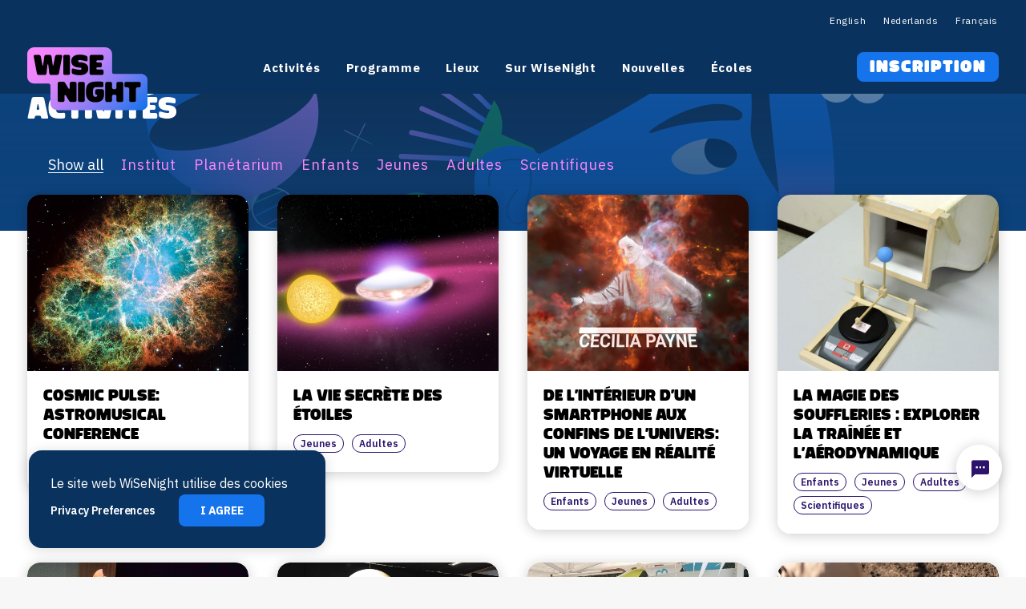

--- FILE ---
content_type: text/css; charset=utf-8
request_url: https://wisenight.eu/wp-content/themes/uncode-child/style.css
body_size: 7213
content:
/*
Theme Name: Uncode Child
Description: Child theme for Uncode theme
Author: Undsgn™
Author URI: http://www.undsgn.com
Template: uncode
Version: 1.0.0
Text Domain: uncode
*/
/* WiseNight 2.0 kleuren */
@import url("css/ico.css");
/* fonts */
@font-face {
  font-family: "bolota";
  src: url("fonts/bolota_bold-webfont.woff2") format("woff2"), url("fonts/bolota_bold-webfont.woff") format("woff");
  font-weight: normal;
  font-style: normal;
}
/* animaties */
@keyframes righttoleft {
  0% {
    transform: translateX(50px);
  }
  100% {
    transform: translateX(0px);
  }
}
/* algemeen */
.share-button.share-inline .social.top li.social-xing {
  display: none !important;
}
.uncode_text_column ul li {
  margin-bottom: 10px;
  line-height: 1.9em;
}
.uncode_text_column p {
  line-height: 1.9em;
}
.uncode_text_column mark {
  background-color: #fd86fd;
  color: #0a325e;
  font-size: 18px;
  border-radius: 2em;
  padding: 4px 15px;
  text-transform: uppercase;
  font-weight: 700;
}
.underlined a {
  display: inline-block;
}
.underlined a::after {
  content: '';
  display: block;
  width: 0;
  height: 2px;
  background: #000;
  transition: width 0.3s;
}
.underlined a:hover {
  color: black !important;
}
.underlined a:hover::after {
  width: 100%;
  transition: width 0.3s;
}
.underlinedlink {
  display: inline-block;
}
.underlinedlink::after {
  content: '';
  display: block;
  width: 0;
  height: 2px;
  background: #000;
  transition: width 0.3s;
}
.underlinedlink:hover {
  color: black !important;
}
.underlinedlink:hover::after {
  width: 100%;
  transition: width 0.3s;
}
.btn-container a {
  font-size: 18px;
  padding: 12px 15px 8px 15px !important;
  transition: all 0.1s;
}
.btn-container a:hover {
  transform: scale(1.1);
}
a .linkicon {
  font-family: "icomoon" !important;
  text-decoration: none !important;
  font-size: 24px;
  margin-right: 10px;
  margin-left: 20px;
  color: #2c146d;
  position: relative;
  top: 5px;
}
a .linkicon:hover {
  color: #3d1c98;
}
a .linktext {
  display: inline-block;
}
a .linktext::after {
  content: '';
  display: block;
  width: 0;
  height: 2px;
  background: #000;
  transition: width 0.3s;
}
a .linktext:hover {
  color: black !important;
}
a .linktext:hover::after {
  width: 100%;
  transition: width 0.3s;
}
.label {
  background-color: #1ab11d;
  padding: 3px 10px;
  color: white;
  text-transform: uppercase;
  border-radius: 2em;
  font-size: 12px;
}
.unradius-std {
  border-radius: 16px !important;
}
/* full width + boxed */
.leftcol .uncell {
  padding-left: calc((100vw - 1400px + 72px) / 2) !important;
  padding-right: 36px !important;
}
.rightcol .uncell {
  padding-right: calc((100vw - 1400px + 72px) / 2) !important;
  padding-left: 36px !important;
}
.postblock .isotope-filters .menu-smart {
  padding-left: 26px !important;
}
.postblock .isotope-filters ul li a {
  font-size: 18px !important;
  font-weight: 400 !important;
  color: #fd86fd;
}
.postblock .isotope-filters ul li a:hover {
  color: #fd86fd !important;
  border-bottom: 1px solid #fd86fd;
}
.postblock .isotope-filters ul li .active {
  color: white !important;
  border-bottom: 1px solid white;
}
.postblock .isotope-filters ul li .active:hover {
  color: #fd86fd !important;
  border-bottom: 1px solid #fd86fd;
}
.postblock .tmb.img-round-std .t-inside {
  border-radius: 16px;
}
.postblock .tmb.img-round-std .t-inside .t-entry-visual,
.postblock .tmb.img-round-std .t-inside .t-entry-visual a,
.postblock .tmb.img-round-std .t-inside .t-entry-visual .t-entry-visual-cont {
  border-bottom-left-radius: 0;
  border-bottom-right-radius: 0;
  border-top-left-radius: 16px;
  border-top-right-radius: 16px;
}
.postblock .tmb.img-round-std .t-inside .t-entry-text {
  border-bottom-left-radius: 16px;
  border-bottom-right-radius: 16px;
}
.postblock .is_stucked {
  background-color: white;
  top: 70px !important;
  padding-top: 70px;
}
.postblock .is_stucked::before,
.postblock .is_stucked::after {
  content: "";
  display: block;
  position: absolute;
  width: 20px;
  top: 0;
  bottom: 0;
  left: -20px;
  background-color: white;
}
.postblock .is_stucked::after {
  right: -20px;
  left: auto;
}
.postblock .is_stucked ul li .active {
  color: #fd86fd !important;
  border-color: #fd86fd !important;
}
.postblock .t-inside .t-entry-text {
  padding: 20px;
  background-color: white;
}
.postblock .t-inside .t-entry-text .t-entry-text-tc {
  padding-top: 0px;
}
.postblock .t-inside .t-entry-text .t-entry-text-tc .t-entry .t-entry-title a {
  font-size: 20px;
}
.postblock .t-inside .t-entry-text .t-entry-text-tc .t-entry .t-entry-meta .t-entry-category {
  margin-bottom: 5px;
  text-transform: none;
}
.postblock .t-inside .t-entry-text .t-entry-text-tc .t-entry .t-entry-meta .t-entry-category a {
  padding: 3px 8px;
  border-radius: 2em;
  background-color: white !important;
  border: 1px solid #2c146d;
  color: #2c146d !important;
  margin-right: 10px;
}
.postblock .t-inside .t-entry-text .t-entry-text-tc .t-entry .t-entry-meta .t-entry-category a[href='https://wisenight.eu/activities_cat/museum/'],
.postblock .t-inside .t-entry-text .t-entry-text-tc .t-entry .t-entry-meta .t-entry-category a[href='https://wisenight.eu/activities_cat/planetarium/'],
.postblock .t-inside .t-entry-text .t-entry-text-tc .t-entry .t-entry-meta .t-entry-category a[href="https://wisenight.eu/nl/activities_cat/museum-nl/"],
.postblock .t-inside .t-entry-text .t-entry-text-tc .t-entry .t-entry-meta .t-entry-category a[href="https://wisenight.eu/nl/activities_cat/planetarium-nl/"],
.postblock .t-inside .t-entry-text .t-entry-text-tc .t-entry .t-entry-meta .t-entry-category a[href="https://wisenight.eu/fr/activities_cat/planetarium-fr/"],
.postblock .t-inside .t-entry-text .t-entry-text-tc .t-entry .t-entry-meta .t-entry-category a[href="https://wisenight.eu/fr/activities_cat/museum-fr/"] {
  display: none;
  background-color: #fd86fd !important;
  border-color: #fd86fd !important;
  color: #0a325e !important;
}
.postblock .t-inside .t-entry-text .t-entry-text-tc .t-entry .t-entry-meta .t-entry-category .cat-comma {
  display: none;
}
.postblock .t-inside .t-entry-text .t-entry-text-tc .t-entry div[class^="t-entry-cf-detail-"] {
  padding: 3px 8px;
  border-radius: 2em;
  background-color: #d5d0e2 !important;
  color: #2c146d !important;
  margin-right: 10px;
  display: inline-block;
  font-size: 12px !important;
  font-weight: 600;
}
.postblock .t-inside .t-entry-text .t-entry-text-tc .t-entry .t-entry-cf-detail-246311 {
  display: inline-block;
}
/*
.programvrijdag {

}
.programzaterdag {

}
*/
.postblockgrid .t-inside {
  box-shadow: 0 2px 16px 0 rgba(0, 0, 0, 0.2);
}
.postblockgrid .t-inside .t-overlay-wrap .t-overlay-content .t-entry .t-entry-title {
  display: inline;
  background: #fd86fd;
  box-shadow: 10px 0 0 #fd86fd, -10px 0 0 #fd86fd;
  font-weight: normal;
  padding-block: 10px;
  box-decoration-break: clone;
  -webkit-box-decoration-break: clone;
  font-size: 20px;
  line-height: 1.8em;
}
.postblockcarousel .t-inside {
  box-shadow: 0 2px 16px 0 rgba(0, 0, 0, 0.2);
}
.postblockcarousel .owl-stage,
.postblockcarousel .owl-item {
  display: flex;
}
.postblockcarousel .owl-item .tmb,
.postblockcarousel .owl-item .t-inside {
  display: flex;
}
.postblockcarousel .owl-item .tmb,
.postblockcarousel .owl-item .t-entry-text {
  flex-grow: 1;
}
.postblockcarousel .owl-item .t-inside {
  flex-direction: column;
}
.postblocklateral .t-inside {
  border-bottom: 1px solid #fd86fd;
}
.postblocklateral .t-inside .t-entry-title:after {
  content: "\e908";
  font-family: "icomoon" !important;
  float: right;
  font-size: 20px;
  font-weight: 400;
}
.activitiespostblock .filter-cat-4 {
  margin-right: 50px;
}
.activitiespostblock .isotope-filters ul .filter-cat-4 a,
.activitiespostblock .isotope-filters ul .filter-cat-3 a {
  font-weight: bold !important;
}
.programpostblock .isotope-filters {
  display: none;
}
.programpostblock .t-inside {
  margin-top: 0px !important;
}
.programpostblock .t-inside .t-entry-text {
  padding: 20px 0;
}
/* nav */
.navbar #main-logo .navbar-brand img {
  height: 80px;
  top: -10px;
  position: relative;
}
.navbar .fa-angle-right {
  display: none !important;
}
.navbar-cta ul .menu-item-button a .menu-btn-container {
  background-color: #1574ec;
  border-color: #1574ec;
  font-size: 20px;
  padding: 12px 15px 8px 15px !important;
  top: -1px;
  position: relative;
}
.navbar-cta ul .menu-item-button a .menu-btn-container:hover {
  background-color: #fd86fd;
  border-color: #fd86fd;
  color: #0a325e;
}
/* footer */
footer .vc_wp_custommenu a {
  font-size: 15px !important;
}
footer .socialicons ul li {
  display: inline-block;
  margin-right: 10px;
}
footer .socialicons ul li a {
  font-family: "icomoon" !important;
  font-size: 28px;
}
.partnerLogos {
  display: flex;
  align-items: center;
  gap: 50px;
  padding: 18px 0;
  flex-wrap: wrap   ;
}
.partnerLogos img {
  display: block;
  max-width: 115px;
}
.site-footer .footer-last .site-info {
  padding: 15px 0 !important;
}
.site-footer .footer-last .site-info p {
  font-size: 16px;
}
.site-footer .footer-last .site-info p .eskidoos {
  text-decoration: underline;
}
.site-footer .footer-last .site-info p .eskidoos:hover {
  text-decoration: none;
  color: white !important;
}
.footer-scroll-top {
  right: 12px;
  bottom: 12px;
}
/* privacy module */
.gdpr {
  width: 370px !important;
  background-color: #0a325e !important;
  border-radius: 16px !important;
  box-shadow: 0 2px 16px 0 rgba(0, 0, 0, 0.15);
  left: 36px !important;
  right: auto !important;
  margin-right: 0 !important;
  bottom: 5% !important;
}
.gdpr.gdpr-privacy-bar {
  border-radius: 0;
}
.gdpr.gdpr-privacy-bar .gdpr-right {
  position: relative;
  top: 0 !important;
  left: 0 !important;
  right: 0 !important;
  transform: none;
}
.gdpr.gdpr-privacy-bar .gdpr-wrapper .gdpr-content p {
  padding-right: 0 !important;
  font-size: 16px;
  padding-top: 0px;
  color: white;
}
.gdpr .gdpr-wrapper .gdpr-right {
  left: 18px;
  top: 115px;
}
.gdpr .gdpr-wrapper .gdpr-right .gdpr-bar-buttons .gdpr-agreement {
  border-radius: 8px;
  font-size: 14px !important;
  text-transform: uppercase;
  font-weight: bold !important;
  background-color: #1574ec !important;
  transition: all 0.1s;
}
.gdpr .gdpr-wrapper .gdpr-right .gdpr-bar-buttons .gdpr-agreement:hover {
  background-color: #1574ec !important;
  color: white !important;
  transform: scale(1.1);
}
.gdpr .gdpr-wrapper .gdpr-right .gdpr-preferences {
  font-size: 14px !important;
  color: white !important;
  padding-left: 0px !important;
}
.gdpr .gdpr-wrapper .gdpr-right .gdpr-preferences:hover {
  text-decoration: underline;
}
.gdpr .gdpr-wrapper .gdpr-content {
  border-radius: 0;
}
.gdpr .gdpr-wrapper .gdpr-content form .gdpr-content {
  border-radius: 0;
}
.gdpr .gdpr-wrapper .gdpr-content form footer {
  border-bottom-left-radius: 0;
  border-bottom-right-radius: 0;
}
.gdpr .gdpr-wrapper .gdpr-content form footer .btn-accent {
  padding: 4px 20px;
  position: relative;
  top: 4px;
}
.gdpr .gdpr-wrapper .gdpr-privacy-preferences .gdpr-content {
  border-radius: 0;
}
.gdpr .gdpr-wrapper .gdpr-privacy-preferences footer {
  border-bottom-left-radius: 0;
  border-bottom-right-radius: 0;
}
.gdpr-hide-bar {
  bottom: -999px !important;
}
/* breadcrumbs */
.uncode_breadcrumbs_wrap ol li {
  color: white;
}
.uncode_breadcrumbs_wrap ol li a {
  color: white !important;
  text-decoration: underline;
}
.uncode_breadcrumbs_wrap ol li a:hover {
  text-decoration: none;
}
.boldbig p {
  font-weight: bold;
  font-size: 20px;
  line-height: 1.2em;
}
/* content blocks */
/* homepage */
.foldhome .foldinfoblock {
  display: flex;
  align-items: center;
  justify-content: center;
}
.foldhome .foldinfoblock .whenfold {
  background-color: #fd86fd;
  color: white;
  padding: 10px 25px;
  text-align: center;
  margin-right: 25px;
}
.foldhome .foldinfoblock .whenfold p:nth-child(1) {
  margin-top: 0px !important;
}
.foldhome .foldinfoblock .whenfold h2 {
  color: white;
  font-size: 32px !important;
  margin: 0px 0 -15px 0 !important;
}
.foldhome .foldinfoblock .whenfold p {
  text-transform: uppercase;
}
.foldhome .foldinfoblock .wherefold {
  color: #2c146d;
  line-height: 2em;
  width: 191px;
}
.foldhome .foldinfoblock .wherefold ul {
  list-style: none !important;
  padding-left: 0px;
  margin: 0px;
}
.foldhome .foldinfoblock .wherefold ul li {
  line-height: 1.2em;
  margin-bottom: 10px;
}
.foldhome .foldinfoblock .wherefold ul:nth-child(1) {
  margin-bottom: 10px;
}
.foldhome .uncode_text_column p {
  font-size: 20px;
  line-height: 1.6em;
}
.un-text-marquee .marquee-original {
  padding: 15px 0 7px 0;
}
.registernowcta .uncode_text_column p {
  font-size: 20px;
  line-height: 1.6em;
}
/* program page */
.programpagecontent,
.programpagecontent2 {
  margin-top: 0px !important;
}
.programpagecontent .uncode_text_column,
.programpagecontent2 .uncode_text_column {
  margin-top: 0 !important;
}
.programpagecontent2 {
  margin-top: -40px !important;
}
.categoryprogram {
  margin-bottom: -18px;
}
.categoryprogram ul {
  padding-left: 0px !important;
}
.categoryprogram ul li {
  display: inline-block;
  margin-right: 50px;
}
.categoryprogram ul li a {
  color: white;
}
.categoryprogram ul li a:hover,
.categoryprogram ul li a:focus {
  text-decoration: underline;
  color: white !important;
}
.categoryprogram ul li .active {
  color: white;
  text-decoration: underline;
}
.shadowboxprogram .uncol {
  box-shadow: 0 2px 16px 0 rgba(0, 0, 0, 0.2);
  background-color: white;
  padding: 50px 30px;
}
/* new program page */
.shadowboxprogramnew .uncol {
  box-shadow: 0 2px 16px 0 rgba(0, 0, 0, 0.2);
  background-color: white;
}
.shadowboxprogramnew .uncol .heading-text {
  padding-top: 50px !important;
  margin-left: 30px;
}
.shadowboxprogramnew .uncol .wpb_raw_code {
  margin-top: 15px !important;
}
.programcontent .arow {
  display: flex;
  align-items: flex-start;
  align-content: space-between;
  justify-content: space-between;
}
.programcontent .arow .colleft {
  margin: 0 30px;
}
.programcontent .arow .colleft h3 {
  margin-top: 15px !important;
  color: #2c146d;
}
.programcontent .arow .colleft p {
  margin-top: 10px !important;
  margin-bottom: 10px !important;
  color: black;
}
.programcontent .arow .colleft ul li {
  color: black;
}
.programcontent .arow .colright .labellocation {
  padding: 3px 8px;
  border-radius: 2em;
  background-color: #2c146d;
  color: white !important;
  margin-top: 15px;
  margin-right: 20px;
  display: inline-block;
  font-size: 12px !important;
  font-weight: 600;
}
.programcontent .arow .colright .museum {
  background-color: #fd86fd;
}
.programcontent .arow:nth-child(2n -1) {
  background-color: #d5d0e2;
}
.programcontent .arow:hover {
  background-color: #b9b0cf;
}
.programcontent .arow:hover p {
  color: black;
}
.programcontent .arow:hover ul li {
  color: black;
}
/* location page */
.gmp_map_opts div[role="dialog"] {
  padding: 0px !important;
  border-radius: 2em !important;
  padding: 0 15px !important;
  background-color: #fd86fd !important;
}
.gmp_map_opts div[role="dialog"] .gm-style-iw-d {
  background-color: #fd86fd !important;
}
.gmp_map_opts div[role="dialog"] .gmpInfoWindowtitle {
  background-color: #fd86fd !important;
  color: white !important;
  padding: 0px !important;
  margin: 0px !important;
  left: 0px;
  font-size: 12px !important;
  font-weight: normal !important;
}
.gmp_map_opts div[role="dialog"] button {
  display: none !important;
}
.gmp_map_opts .gm-style-iw-t::after {
  display: none;
}
/* locations page */
.locationsintro p {
  font-size: 20px;
  line-height: 1.2em;
}
/* contact page */
.shadowcontact {
  background-color: white;
  padding: 30px;
  box-shadow: 0 2px 16px 0 rgba(0, 0, 0, 0.25);
}
/* contact form */
#errorMessageContactText {
  color: red;
}
#contactForm {
  background-color: white;
}
#contactForm p {
  margin-bottom: 20px;
  font-weight: normal;
}
#contactForm input[type="text"],
#contactForm input[type="email"] {
  padding: 14px 20px;
  width: 100%;
  display: inline-block;
  margin-top: 0px;
  margin-bottom: 20px;
  color: black;
}
#contactForm input[type="text"].halfinput,
#contactForm input[type="text"].inputhalf,
#contactForm input[type="email"].halfinput,
#contactForm input[type="email"].inputhalf {
  width: calc(50% - 10px);
}
#contactForm input[type="text"].kwartinput,
#contactForm input[type="text"].inputkwart,
#contactForm input[type="email"].kwartinput,
#contactForm input[type="email"].inputkwart {
  width: calc(25% - 10px);
}
#contactForm .notfirstinput {
  margin-left: 10px;
}
#contactForm .inputright {
  float: right;
  margin-left: 10px;
}
#contactForm textarea {
  padding: 14px 20px;
  margin-top: 0px;
  margin-bottom: 20px;
  height: 220px;
  color: black;
}
#contactForm input[type="button"] {
  background-color: #2c146d;
  font-size: 16px;
  color: white;
  padding: 10px 25px;
  margin-top: 20px;
  text-transform: none;
  -webkit-transition: all 0.2s ease-in-out;
  -moz-transition: all 0.2s ease-in-out;
  -o-transition: all 0.2s ease-in-out;
  transition: all 0.2s ease-in-out;
}
#contactForm input[type="button"]:hover {
  background-color: #feb8fe;
  color: black;
}
#contactForm label {
  display: inline-block;
}
#contactForm .halflabel {
  width: calc(50% - 10px);
  display: inline-block;
}
#contactForm .labelright {
  float: right;
}
#contactForm #mailcontactform {
  float: right;
}
#contactForm .input-hidden {
  display: none;
}
#contactForm #nieuwsbriefblok {
  /*Adding custom checkbox icons*/
  /*hiding the original checkboxes*/
  /*when the user checks the checkbox the checked icon will animate in*/
}
#contactForm #nieuwsbriefblok label:before,
#contactForm #nieuwsbriefblok label:after {
  /*absolutely positioned*/
  font-size: 17px;
  position: absolute;
  top: -2px;
  left: 0;
}
#contactForm #nieuwsbriefblok label {
  position: relative;
  padding-left: 30px !important;
  cursor: pointer;
}
#contactForm #nieuwsbriefblok label:before {
  font-family: "IcoMoon";
  font-weight: normal;
  font-style: normal;
  speak: none;
  -webkit-font-smoothing: antialiased;
  content: "\e902";
  /*unchecked*/
  color: #e7ecf0 !important;
  top: -4px;
}
#contactForm #nieuwsbriefblok label:after {
  font-family: "IcoMoon";
  /* to use content: add this font */
  font-weight: normal;
  font-style: normal;
  speak: none;
  -webkit-font-smoothing: antialiased;
  content: "\e903";
  /*checked*/
  max-width: 0;
  overflow: hidden;
  opacity: 0.5;
  transition: all 0.35s;
  top: -16px;
  font-size: 27px;
  font-weight: bold;
}
#contactForm #nieuwsbriefblok input[type="checkbox"] {
  display: none;
}
#contactForm #nieuwsbriefblok input[type="checkbox"]:checked + label:after {
  max-width: 25px;
  /*an arbitratry number more than the icon's width*/
  opacity: 1;
  /*for fade in effect*/
}
#contactForm #nieuwsbriefblok input + label:before,
#contactForm #nieuwsbriefblok input + label:after {
  color: #fd86fd;
}
#contactForm #nieuwsbriefblok label {
  font-weight: 300;
}
#contactForm input[type="checkbox"] {
  cursor: pointer;
}
#contactForm input[type="radio"] {
  margin-right: 10px;
}
#contactForm #showworkshops table {
  background-color: #d5d0e2;
  border: none;
  margin-bottom: 10px;
}
#contactForm #showworkshops table tr th {
  border: none;
  border-bottom: 2px solid white;
  color: #2c146d;
}
#contactForm #showworkshops table tr td {
  border: none;
  border-bottom: 1px solid white;
  font-weight: 400;
}
.registerform label {
  cursor: pointer;
  margin: 20px 0 15px 0;
  font-size: 1.25rem;
  letter-spacing: 0em;
  font-weight: 600;
  font-family: "IBM Plex Sans", "IBM Plex Sans";
}
.registerform h3 {
  margin: 20px 0 15px 0;
  font-weight: 600;
}
.registerform .labelcheckbox {
  margin-right: 20px;
  font-weight: 400;
}
.registerform input[type="number"],
.registerform select {
  margin-top: 0px !important;
}
.afterSuccesContactForm,
.aftersuccesnewsformblog,
.aftersuccesnewsformfooter {
  display: none;
  text-align: center;
  padding: 70px 30px;
  border-radius: 8px;
}
.afterSuccesContactForm .icongreat,
.aftersuccesnewsformblog .icongreat,
.aftersuccesnewsformfooter .icongreat {
  content: "\e901";
  font-family: "icomoon" !important;
  color: #1ab11d;
  font-weight: bold;
  font-size: 60px;
}
.afterSuccesContactForm h3,
.aftersuccesnewsformblog h3,
.aftersuccesnewsformfooter h3 {
  margin-bottom: 20px;
  font-size: 24px;
}
.afterSuccesContactForm #backToFormContact,
.aftersuccesnewsformblog #backToFormContact,
.aftersuccesnewsformfooter #backToFormContact {
  background-color: #fd86fd;
  border-radius: 2em;
  padding: 4px 20px;
  color: white;
  font-size: 14px;
  display: inline-block;
  margin-top: 20px;
}
.afterSuccesContactForm #backToFormContact:hover,
.aftersuccesnewsformblog #backToFormContact:hover,
.aftersuccesnewsformfooter #backToFormContact:hover {
  background-color: #1a1a1a;
}
.flex {
  display: flex;
  align-items: center;
  justify-content: space-between;
  gap: 1em;
}
.flex > div {
  flex-grow: 1;
}
.flex input {
  width: 100%;
}
/* single activities page */
#activitiesCategories li {
  display: inline-block;
  color: #fd86fd;
  margin-right: 30px;
}
#activitiesCategories li .theicon {
  font-family: "icomoon" !important;
  font-size: 24px;
  position: relative;
  top: 5px;
  margin-right: 10px;
}
#activitiesCategories li .thetext a {
  color: #fd86fd;
}
#activitiesCategories li .thetext a:hover {
  text-decoration: underline;
  color: #fd86fd;
}
li:nth-child(1) .thetext {
  font-weight: bold;
}
.inschrijfblockactivity {
  box-shadow: 0 2px 16px 0 rgba(0, 0, 0, 0.2);
  padding: 30px;
}
/* about page */
.aboutpageoffgrid {
  margin-top: -35px !important;
}
.biggerlineheight h3 {
  line-height: 1.8em !important;
}
.fullwidthcols .heading-text h2 {
  padding-top: 18px;
}
.fullwidthcols .uncode_text_column {
  padding-bottom: 18px;
}
/* registreer workshop */
.registerworkshoptable {
  box-shadow: 0 2px 16px 0 rgba(0, 0, 0, 0.2);
  border: none;
}
.registerworkshoptable tr {
  border-bottom: none;
  border-bottom: 1px solid white;
}
.registerworkshoptable tr th {
  background-color: #b4abcb;
  font-weight: bold;
  border: none;
  padding: 15px !important;
}
.registerworkshoptable tr td {
  background-color: #d5d0e2;
  font-weight: 400;
  border: none;
  padding: 15px !important;
}
.registerworkshoptable tr td span.labelforlocation {
  padding: 5px 10px;
  color: white;
  border-radius: 2em;
  display: inline-block;
  font-size: 12px;
  font-weight: bold;
}
.registerworkshoptable tr td span.labelforlocation.plan {
  background-color: #0a325e;
}
.registerworkshoptable tr td span.labelforlocation.mus {
  background-color: #fd86fd;
}
.registerworkshoptable tr td a.registerworkshopbtn {
  padding: 8px 15px;
  background-color: black;
  color: white;
}
.registerworkshoptable tr td a.registerworkshopbtn:hover {
  background-color: #404040;
  color: white;
}
.registerworkshoptable tr td:first-child {
  font-weight: bold;
}
.registerworkshoptable tr:last-child {
  border-bottom: none;
}
#dialogfeedback {
  margin-bottom: 30px;
}
#dialogfeedback h4 {
  margin-top: 10px;
  font-size: 18px;
}
#dialogfeedback p {
  margin-bottom: 25px;
}
#dialogfeedback a {
  display: inline-block;
  background-color: #2c146d;
  padding: 15px;
  color: white;
  text-transform: uppercase;
  font-weight: bold;
  margin-top: 15px;
}
#dialogfeedback a:hover {
  background-color: #3d1c98;
}
.ui-dialog .ui-dialog-titlebar {
  background-color: #d5d0e2;
}
.surveyblock {
  z-index: 100;
  position: fixed;
  right: 30px;
  border-radius: 2em;
  bottom: 15%;
  background-color: white;
  box-shadow: 0 2px 16px 0 rgba(0, 0, 0, 0.2);
  animation-duration: 0.5s;
  animation-name: righttoleft;
}
.surveyblock a {
  border-radius: 2em;
  color: #2c146d;
  display: block;
  padding: 15px;
}
.surveyblock a .theicon {
  position: relative;
  top: 3px;
  font-family: "icomoon" !important;
  font-size: 24px;
  padding-left: 3px;
}
.surveyblock a:hover {
  transition: all 0.2s ease-in-out;
  color: #2c146d !important;
  background-color: #d5d0e2;
}
.rawfooterhidden {
  position: absolute !important;
}
/* vip aanpassing */
label[for="locationContactForm"],
#locationContactForm {
  display: none !important;
}
/* media queries */
@media (max-width: 1700px) {
  .activitiespageoffgrid,
  .newspageoffgrid,
  .aboutpageoffgrid {
    margin-top: -40px !important;
  }
  .programpagecontent {
    margin-top: -30px !important;
  }
}
@media (max-width: 1400px) {
  .activitiespageoffgrid,
  .newspageoffgrid,
  .registerpageoffgrid {
    margin-top: -100px !important;
  }
  .programpagecontent {
    margin-top: -80px !important;
  }
  .programpagecontent2 {
    margin-top: -80px !important;
  }
  .locationpagecontent,
  .contactpageblock {
    margin-top: -70px !important;
  }
  .aboutpageoffgrid {
    margin-top: -40px !important;
  }
  .aboutpageoffgrid h1 {
    padding-bottom: 50px !important;
  }
  .leftcol .uncell {
    padding-left: 36px !important;
  }
  .rightcol .uncell {
    padding-right: 36px !important;
  }
}
@media (max-width: 1100px) {
  .locationpagecontent {
    margin-top: -70px !important;
  }
}
@media (max-width: 959px) {
  .footer-last {
    padding-top: 0 !important;
    padding-bottom: 0 !important;
  }
  .activitiespageoffgrid,
  .newspageoffgrid {
    margin-top: -125px !important;
  }
  .programpagecontent {
    margin-top: -150px !important;
  }
  .programblockhome .heading-text {
    padding-top: 36px !important;
  }
  .locationpagecontent {
    margin-top: -25px !important;
  }
  /* nav */
  #menu-hoofdmenu-nl {
    margin-top: 20px;
  }
  /* breadcrumbs */
  .uncode_breadcrumbs_wrap ol {
    text-align: left;
  }
}
@media (max-width: 708px) {
  .activitiespageoffgrid,
  .newspageoffgrid {
    margin-top: -150px !important;
  }
  .programpagecontent {
    margin-top: -150px !important;
  }
  .programpagecontent .wpb_raw_code {
    margin-top: 20px !important;
  }
}
@media (max-width: 570px) {
  .activitiespageoffgrid,
  .newspageoffgrid {
    margin-top: -225px !important;
  }
  .programpagecontent {
    margin-top: -200px !important;
  }
  .programpagecontent2 {
    margin-top: -110px !important;
  }
  .aboutpageoffgrid {
    margin-top: -110px !important;
  }
  .registerpageoffgrid {
    margin-top: -150px !important;
  }
  .locationpagecontent {
    margin-top: -90px !important;
  }
  .contactpageblock {
    margin-top: -150px !important;
  }
}
@media (max-width: 407px) {
  .activitiespageoffgrid,
  .newspageoffgrid {
    margin-top: -250px !important;
  }
}
@media (max-width: 300px) {
  .programpagecontent {
    margin-top: -60px !important;
  }
  .activitiespageoffgrid {
    margin-top: -85px !important;
  }
  .activitiespageoffgrid .postblock .isotope-filters ul li .active {
    color: black !important;
  }
}


--- FILE ---
content_type: text/css; charset=utf-8
request_url: https://wisenight.eu/wp-content/themes/uncode-child/css/ico.css
body_size: 768
content:
@font-face {
  font-family: 'icomoon';
  src:  url('fonts/icomoon.eot?ytc9r3');
  src:  url('fonts/icomoon.eot?ytc9r3#iefix') format('embedded-opentype'),
    url('fonts/icomoon.ttf?ytc9r3') format('truetype'),
    url('fonts/icomoon.woff?ytc9r3') format('woff'),
    url('fonts/icomoon.svg?ytc9r3#icomoon') format('svg');
  font-weight: normal;
  font-style: normal;
  font-display: block;
}

[class^="icon2-"], [class*=" icon2-"] {
  /* use !important to prevent issues with browser extensions that change fonts */
  font-family: 'icomoon' !important;
  speak: never;
  font-style: normal;
  font-weight: normal;
  font-variant: normal;
  text-transform: none;
  line-height: 1;

  /* Better Font Rendering =========== */
  -webkit-font-smoothing: antialiased;
  -moz-osx-font-smoothing: grayscale;
}

.icon2-tiktok:before {
  content: "\e916";
  color: #fff;
}
.icon2-x-twitter .path1:before {
  content: "\e917";
  color: rgb(0, 0, 0);
}
.icon2-x-twitter .path2:before {
  content: "\e918";
  margin-left: -1em;
  color: rgb(255, 255, 255);
}
.icon2-x-twitter-2-1:before {
  content: "\e919";
}
.icon2-Survey .path1:before {
  content: "\e913";
  color: rgb(0, 0, 0);
}
.icon2-Survey .path2:before {
  content: "\e914";
  margin-left: -1em;
  color: rgb(44, 20, 109);
}
.icon2-Survey .path3:before {
  content: "\e915";
  margin-left: -1em;
  color: rgb(255, 255, 255);
}
.icon2-youtube:before {
  content: "\e912";
  color: #fff;
}
.icon2-arrow_back:before {
  content: "\e900";
  color: #80868b;
}
.icon2-check:before {
  content: "\e901";
  color: #64a5b3;
}
.icon2-check-on .path1:before {
  content: "\e902";
  color: rgb(221, 221, 221);
}
.icon2-check-on .path2:before {
  content: "\e903";
  margin-left: -1em;
  color: rgb(0, 215, 163);
}
.icon2-mail:before {
  content: "\e904";
  color: #0057ff;
}
.icon2-phone:before {
  content: "\e905";
  color: #0057ff;
}
.icon2-feedback:before {
  content: "\e911";
  color: #2c146d;
}
.icon2-arrow-Copy:before {
  content: "\e906";
  color: #fff;
}
.icon2-arrow-Down:before {
  content: "\e907";
  color: #fff;
}
.icon2-arrow:before {
  content: "\e908";
}
.icon2-audience:before {
  content: "\e909";
  color: #ffb310;
}
.icon2-directions .path1:before {
  content: "\e90a";
  color: rgb(255, 255, 255);
}
.icon2-directions .path2:before {
  content: "\e90b";
  margin-left: -1em;
  color: rgb(44, 20, 109);
}
.icon2-Facebook:before {
  content: "\e90c";
  color: #fff;
}
.icon2-Instagram:before {
  content: "\e90d";
  color: #fff;
}
.icon2-Linkedin:before {
  content: "\e90e";
  color: #fff;
}
.icon2-location:before {
  content: "\e90f";
  color: #ffb310;
}
.icon2-tag:before {
  content: "\e910";
  color: #ffb310;
}


--- FILE ---
content_type: application/javascript; charset=utf-8
request_url: https://wisenight.eu/wp-content/themes/uncode-child/js/ui.js
body_size: 2145
content:
(function ($) {
  jQuery.fn.goTo = function (test) {
    jQuery("html, body").animate(
      {
        scrollTop: jQuery(this).offset().top - test + "px",
      },
      "1000"
    );

    return this; // for chaining...
  };
})(jQuery);

//languages
var language = document.documentElement.lang;

var valMailFill = "* Gelieve uw emailadres in te geven";
var valMailWrong = "* Uw emailadres is foutief";
var valName = "Gelieve uw naam in te geven";
var valMessage = "Gelieve uw bericht in te geven";

if (language == "en-GB" || language == "en-US") {
  valMailFill = "* Please enter your email address";
  valMailWrong = "* The email address is incorrect";
  valName = "Please fill out your name";
  valMessage = "Please fill out a message";
} else if (language == "fr-BE") {
  valMailFill = "* Veuillez entrer votre adresse e-mail";
  valMailWrong = "* Votre adresse mail est incorrecte";
  valName = "Veuillez remplir votre nom";
  valMessage = "Veuillez remplir un message";
}

function newsletterform(
  inputtext,
  inputbtn,
  divwarning,
  inputform,
  aftersuccesdiv,
  errormessage,
  listnumber
) {
  red = "#FF0000";
  jQuery(inputbtn).click(function () {
    emailaddress = jQuery(inputtext).val();
    controle = true;
    regexMail = /^\w+([\.-]?\w+)*@\w+([\.-]?\w+)*(\.\w{2,3})+$/;
    //validate (leeg? formaat? Regex?)
    //validate

    if (emailaddress === "") {
      //jQuery('#noemailhome').css('visibility', 'visible');
      message = valMailFill;
      jQuery(inputtext).css("border", "1px solid red");
      controle = false;
    }
    if (!emailaddress.match(regexMail) && controle) {
      //jQuery('#incorrectemailhome').css('visibility', 'visible');
      message = valMailWrong;
      jQuery(inputtext).css("border", "1px solid " + red);
      controle = false;
    }

    if (controle) {
      jQuery.post(
        "/wp-content/themes/uncode-child/php/newslettermailerlite.php",
        { emailaddress: emailaddress, listnumber: listnumber },
        function (data) {
          if (data) {
            //alert (data);
            //alert('nieuwsbrief nog koppelen');
            jQuery(inputform).hide();
            jQuery(errormessage).hide();
            jQuery(aftersuccesdiv).show();
            //jQuery(divwarning).html("Bedankt om u in te schrijven!").show();
          }
        }
      );
    } else {
      //alert (boodschap);
      jQuery(divwarning).html(message).show();
    }
  });
}

jQuery(document).ready(function () {
  //alert('test');
  regexMail = /^[A-Z0-9._%+-]+@[A-Z0-9.-]+\.[A-Z]{2,6}$/i;
  url = "/wp-content/themes/uncode-child/";

  // footer form
  newsletterform(
    "#newsletterfootermail",
    "#newsletterfooterbtn",
    "#newsletterfootermessage",
    "#newsletterfooterform",
    ".aftersuccesnewsformfooter",
    "#newsletterfootermessage",
    107583433
  );

  // single blog page
  //newsletterform("#newsletterblogmail", "#newsletterblogbtn", "#newsletterblogmessage", "#newsletterblogform" , ".aftersuccesnewsformblog" , "#newsletterblogmessage" , 106355206 );

  /* contact form */
  jQuery("#sendBtnForm").click(function (e) {
    //e.preventDefault();
    email = jQuery("#emailContactForm").val();
    message = jQuery("#messageContactForm").val();
    firstName = jQuery("#firstNameContactForm").val();
    lastName = jQuery("#lastNameContactForm").val();
    zipcode = jQuery("#zipcodeContactForm").val();
    date = jQuery("input[name='dateForm']:checked").val();
    teacher = jQuery("#isTeacherForm").val() == "yes" ? true : false;
    scientist = jQuery("#isScientistForm").val() == "yes" ? true : false;
    numberKids = jQuery("#numberKidsForm").val();
    numberYouth = jQuery("#numberYouthForm").val();
    numberAdults = jQuery("#numberAdultsForm").val();
    language = language;
    vip = jQuery("#vipContactForm").is(":checked"); // true
    locatie = jQuery("#locationContactForm").val();

    newsLetterForm = jQuery("#newsLetterForm").is(":checked");
    testContact = true;
    errorMessagec = "";
    red = "#ff0000";

    //validation
    if (email == "") {
      errorMessagec += valMailFill + "<br>";
      jQuery("#emailContactForm").css("border", "1px " + red + " solid");
      testContact = false;
    } else {
      if (!email.match(regexMail)) {
        jQuery("#emailContactForm").css("border", "1px " + red + " solid");
        testContact = false;
      } else {
        jQuery("#emailContactForm").css("border", "1px #eaeaea solid");
      }
    }
    //alert('testX');

    if (testContact) {
      jQuery.post(
        url + "php/contactForm.php",
        {
          firstName: firstName,
          lastName: lastName,
          mail: email,
          zipcode: zipcode,
          date: date,
          teacher: teacher,
          scientist: scientist,
          numberKids: numberKids,
          numberYouth: numberYouth,
          numberAdults: numberAdults,
          message: message,
          locatie: locatie,
          page: window.location.href,
          language: language,
        },
        function (data) {
          jQuery("#contactForm").hide();
          jQuery("#errorMessageContactText").hide();
          jQuery(".afterSuccesContactForm").show();
        }
      );

      //mailerlite
      // jQuery.post(
      //   "/wp-content/themes/uncode-child/php/newslettermailerlite.php",
      //   {
      //     firstName: firstName,
      //     lastName: lastName,
      //     mail: email,
      //     date: date,
      //     teacher: teacher,
      //     scientist: scientist,
      //     numberKids: numberKids,
      //     numberYouth: numberYouth,
      //     numberAdults: numberAdults,
      //     language: language,
      //     vip: vip,
      //   }
      // );

      //airtable
      jQuery.post("/wp-content/themes/uncode-child/php/airtableApi.php", {
        firstName: firstName,
        lastName: lastName,
        mail: email,
        zipcode: zipcode,
        date: date,
        teacher: teacher,
        scientist: scientist,
        numberKids: numberKids,
        numberYouth: numberYouth,
        numberAdults: numberAdults,
        language: language,
        message: message,
        vip: vip,
        locatie: locatie,
      });
      jQuery("#contactForm").goTo(130);
    } else {
      jQuery("#errorMessageContactText").html(errorMessagec);
    }
  });
  jQuery("#backToFormContact").click(function () {
    jQuery(".afterSuccesContactForm").hide();
    jQuery("#contactForm").show();
    document.getElementById("contactForm").reset();

    return false;
  });
});


--- FILE ---
content_type: image/svg+xml
request_url: https://wisenight.eu/wp-content/uploads/2024/04/logo-2024.svg
body_size: 2877
content:
<?xml version="1.0" encoding="utf-8"?>
<!-- Generator: Adobe Illustrator 28.1.0, SVG Export Plug-In . SVG Version: 6.00 Build 0)  -->
<svg version="1.1" id="Layer_1" xmlns="http://www.w3.org/2000/svg" xmlns:xlink="http://www.w3.org/1999/xlink" x="0px" y="0px"
	 viewBox="0 0 882.7 472.3" style="enable-background:new 0 0 882.7 472.3;" xml:space="preserve">
<style type="text/css">
	.st0{fill:url(#SVGID_1_);}
</style>
<linearGradient id="SVGID_1_" gradientUnits="userSpaceOnUse" x1="46.1142" y1="-119.0325" x2="763.806" y2="552.4119">
	<stop  offset="0" style="stop-color:#FD86FD"/>
	<stop  offset="0.1191" style="stop-color:#F986FD"/>
	<stop  offset="0.2497" style="stop-color:#EB85FC"/>
	<stop  offset="0.3859" style="stop-color:#D583FA"/>
	<stop  offset="0.5258" style="stop-color:#B781F8"/>
	<stop  offset="0.6687" style="stop-color:#8F7DF5"/>
	<stop  offset="0.8141" style="stop-color:#5F7AF1"/>
	<stop  offset="0.9588" style="stop-color:#2675ED"/>
	<stop  offset="1" style="stop-color:#1574EC"/>
</linearGradient>
<path class="st0" d="M832.6,196.8H635.3c-7.9,0-14.3-6.4-14.3-14.3V50.1C621,22.4,598.6,0,570.9,0H50.1C22.4,0,0,22.4,0,50.1v166.4
	c0,27.7,22.4,50.1,50.1,50.1h105.2c7.9,0,14.3,6.4,14.3,14.3v132.4c0,27.7,22.4,50.1,50.1,50.1h612.9c27.7,0,50.1-22.4,50.1-50.1
	V246.9C882.7,219.2,860.3,196.8,832.6,196.8z"/>
<g>
	<path d="M85.5,204.4c-4,0-7.3-1.1-10-3.4c-2.7-2.3-4.4-5.3-5.1-9.1L47.5,68.5c-0.7-3.8-0.1-6.9,1.7-9.1c1.8-2.3,4.7-3.4,8.7-3.4H84
		c4,0,7.3,1.1,10,3.4c2.7,2.3,4.4,5.3,5.1,9.1l12.5,64.7c0.3,1.3,1,1.9,2.1,1.9c1.3,0,2-0.6,2.1-1.9l8.9-64.7
		c0.6-3.8,2.1-6.9,4.7-9.1c2.5-2.3,5.8-3.4,9.8-3.4h24.2c4,0,7.2,1.1,9.8,3.4c2.5,2.3,4.1,5.3,4.7,9.1l8.9,64.7c0.3,1.3,1,1.9,2,2
		c1.1,0.1,1.7-0.6,2-2l12.5-64.7c0.7-3.8,2.4-6.9,5.2-9.1c2.8-2.3,6-3.4,9.9-3.4h26.3c3.8,0,6.7,1.1,8.6,3.4
		c1.9,2.3,2.5,5.3,1.8,9.1l-23.1,123.4c-0.7,3.8-2.4,6.9-5.1,9.1c-2.7,2.3-6,3.4-10,3.4H175c-4,0-7.2-1.1-9.6-3.4
		c-2.5-2.3-3.9-5.4-4.3-9.3l-7-63.2c-0.1-2-1.1-3-3-3c-1.6,0-2.5,1-3,3l-7,63.2c-0.4,4-1.9,7.1-4.5,9.3c-2.5,2.3-5.8,3.4-9.8,3.4
		H85.5z"/>
	<path d="M276.3,204.4c-3.8,0-6.9-1.2-9.2-3.5c-2.3-2.3-3.5-5.4-3.5-9.2v-123c0-3.8,1.2-6.9,3.5-9.2s5.4-3.5,9.2-3.5h24
		c3.8,0,6.9,1.2,9.2,3.5s3.5,5.4,3.5,9.2v123c0,3.8-1.2,6.9-3.5,9.2c-2.3,2.3-5.4,3.5-9.2,3.5H276.3z"/>
	<path d="M325.5,166c0.1-3,1-5.3,2.4-7c1.5-1.7,3.5-2.5,6-2.5c1.3,0,2.6,0.2,4,0.6c7.8,2.4,16,4.5,24.7,6.1
		c8.7,1.7,16.6,2.5,23.6,2.5c4.5,0,7.5-0.9,8.9-2.7c1.4-1.8,2.1-3.3,2.1-4.6c0.1-1.3-0.4-2.9-1.7-4.9c-1.3-2-3.8-3-7.6-3.2
		c-21.5-0.7-37.8-5-49-12.8c-11.2-7.8-16.7-19.8-16.7-35.7c0-9.2,1.8-16.8,5.3-22.9c3.5-6.1,8.3-11,14.2-14.6
		c5.9-3.7,12.7-6.3,20.4-7.8c7.6-1.6,15.5-2.3,23.7-2.3c8.6,0,16.3,0.7,23.1,2.1c6.8,1.4,13.9,3.4,21.2,5.9c3.7,1.3,6.6,3.5,8.7,6.6
		c2.1,3.1,3,6.6,2.8,10.6l-0.4,14.8c-0.3,6.2-3,9.3-8.3,9.3c-1.3,0-2.7-0.2-4.2-0.6c-7.5-2.4-15.3-4.4-23.4-6
		c-8.1-1.6-15.7-2.4-22.6-2.4c-4.4,0-7.3,0.9-8.8,2.6c-1.5,1.8-2.2,3.3-2.2,4.6s0.6,2.9,1.7,4.9c1.1,2,3.7,3.1,7.6,3.4
		c21.5,0.7,37.8,4.9,49,12.6c11.2,7.7,16.7,19.5,16.7,35.3c0,9.5-1.9,17.3-5.8,23.4c-3.9,6.1-9,11.1-15.3,14.7
		c-6.3,3.7-13.3,6.3-21.1,7.7c-7.8,1.5-15.6,2.2-23.3,2.2c-7.8,0-15.3-0.7-22.7-2.2c-7.4-1.5-14.7-3.4-22.1-5.8
		c-3.7-1.3-6.6-3.5-8.7-6.6c-2.1-3.1-3-6.6-2.8-10.6L325.5,166z"/>
	<path d="M456.5,68.7c0-3.8,1.2-6.9,3.5-9.2c2.3-2.3,5.4-3.5,9.2-3.5h76.3c3.8,0,6.9,1.2,9.2,3.5c2.3,2.3,3.5,5.4,3.5,9.2v14.8
		c0,3.8-1.2,6.9-3.5,9.2c-2.3,2.3-5.4,3.5-9.2,3.5h-31.8c-2.4,0-4.3,0.7-5.7,2c-1.4,1.3-2.1,3.2-2.1,5.6v0.6c0,2.4,0.7,4.3,2.1,5.6
		c1.4,1.3,3.3,2,5.7,2h19.7c3.8,0,6.9,1.2,9.2,3.5s3.5,5.4,3.5,9.2v10.6c0,3.8-1.2,6.9-3.5,9.2c-2.3,2.3-5.4,3.5-9.2,3.5h-19.7
		c-2.4,0-4.3,0.7-5.7,2c-1.4,1.3-2.1,3.2-2.1,5.6v0.6c0,2.4,0.7,4.3,2.1,5.6c1.4,1.3,3.3,2,5.7,2h31.8c3.8,0,6.9,1.2,9.2,3.5
		c2.3,2.3,3.5,5.4,3.5,9.2v14.8c0,3.8-1.2,6.9-3.5,9.2c-2.3,2.3-5.4,3.5-9.2,3.5h-76.3c-3.8,0-6.9-1.2-9.2-3.5
		c-2.3-2.3-3.5-5.4-3.5-9.2V68.7z"/>
</g>
<g>
	<path d="M347.8,254.5c3.8,0,6.9,1.2,9.3,3.6c2.4,2.4,3.6,5.5,3.6,9.3v123c0,3.8-1.2,6.9-3.6,9.3c-2.4,2.4-5.5,3.6-9.3,3.6h-24
		c-2.5,0-4.7-0.2-6.6-0.5c-1.8-0.4-3.5-1-4.9-1.8c-1.4-0.8-2.8-2-4-3.4c-1.3-1.4-2.5-3.2-3.8-5.3l-22.3-37.5
		c-1.3-1.8-2.8-2.8-4.7-2.8c-1.3,0-2.4,0.5-3.4,1.4c-1,0.9-1.5,2.2-1.5,3.9v33.1c0,3.8-1.2,6.9-3.6,9.3c-2.4,2.4-5.5,3.6-9.3,3.6
		h-24c-3.8,0-6.9-1.2-9.3-3.6c-2.4-2.4-3.6-5.5-3.6-9.3v-123c0-3.8,1.2-6.9,3.6-9.3c2.4-2.4,5.5-3.6,9.3-3.6h28.4
		c3.4,0,5.9,0.5,7.5,1.5c1.6,1,3.4,3,5.2,5.9l24.4,41.1c1.3,1.8,2.8,2.8,4.7,2.8c1.3,0,2.4-0.5,3.4-1.4c1-0.9,1.5-2.2,1.5-3.9v-33.1
		c0-3.8,1.2-6.9,3.6-9.3c2.4-2.4,5.5-3.6,9.3-3.6H347.8z"/>
	<path d="M384.1,403.2c-3.8,0-6.9-1.2-9.2-3.5c-2.3-2.3-3.5-5.4-3.5-9.2v-123c0-3.8,1.2-6.9,3.5-9.2s5.4-3.5,9.2-3.5h24
		c3.8,0,6.9,1.2,9.2,3.5s3.5,5.4,3.5,9.2v123c0,3.8-1.2,6.9-3.5,9.2c-2.3,2.3-5.4,3.5-9.2,3.5H384.1z"/>
	<path d="M561.7,330.7c2.5,26.3-1.6,45.3-12.3,57c-10.7,11.7-27.7,17.6-50.9,17.6c-23.6,0-41.1-6.2-52.4-18.7
		c-11.3-12.4-17-31.7-17-57.7c0-13.9,1.3-25.6,3.8-35.3c2.5-9.7,6.8-17.6,12.8-23.6c6-6.1,14-10.5,24-13.3c10-2.8,22.4-4.1,37.4-4.1
		c0.4,0,2.1,0,5.1,0s6.4,0,10.3,0.1c3.9,0.1,7.9,0.1,12,0.2c4.1,0.1,7.5,0.2,10.2,0.5c4.5,0.3,7.8,1.6,9.8,3.8c2,2.3,3,5.8,3,10.6
		v14.8c0,4.5-1,7.5-2.9,8.8c-1.9,1.3-5.2,2-9.9,2h-36.7c-4.9,0-9.1,0.4-12.5,1.2c-3.4,0.8-6.1,2.4-8.3,5s-3.7,6.1-4.7,10.8
		c-1,4.7-1.5,10.8-1.5,18.4c0,7.4,0.2,13.4,0.7,18c0.5,4.7,1.4,8.3,2.9,11c1.4,2.7,3.3,4.5,5.6,5.5c2.3,1,5.3,1.5,8.8,1.5
		c3.2,0,5.9-0.5,8-1.5c2-1,3.6-3.1,4.8-6.4c0.7-2.3,0.5-4.1-0.7-5.6c-1.2-1.5-3.1-2.2-5.6-2.2c-2.4,0-4.3-0.7-5.8-2.2
		c-1.5-1.5-2.2-3.4-2-5.8v-19.5c-0.1-3.8,1-6.9,3.4-9.2c2.4-2.3,5.5-3.5,9.3-3.5h36.5c3.8,0,7,1.1,9.5,3.4c2.5,2.3,4,5.3,4.5,9.1
		L561.7,330.7z"/>
	<path d="M583.8,403.2c-3.8,0-6.9-1.2-9.2-3.5c-2.3-2.3-3.5-5.4-3.5-9.2v-123c0-3.8,1.2-6.9,3.5-9.2c2.3-2.3,5.4-3.5,9.2-3.5h24
		c3.8,0,6.9,1.2,9.2,3.5c2.3,2.3,3.5,5.4,3.5,9.2v28.6c0,3.8,1.2,6.9,3.5,9.2c2.3,2.3,5.4,3.5,9.2,3.5h6.8c3.8,0,6.9-1.2,9.2-3.5
		c2.3-2.3,3.5-5.4,3.5-9.2v-28.6c0-3.8,1.2-6.9,3.5-9.2s5.4-3.5,9.2-3.5h24c3.8,0,6.9,1.2,9.2,3.5s3.5,5.4,3.5,9.2v123
		c0,3.8-1.2,6.9-3.5,9.2c-2.3,2.3-5.4,3.5-9.2,3.5h-24c-3.8,0-6.9-1.2-9.2-3.5c-2.3-2.3-3.5-5.4-3.5-9.2v-28.6
		c0-3.8-1.2-6.9-3.5-9.2c-2.3-2.3-5.4-3.5-9.2-3.5h-6.8c-3.8,0-6.9,1.2-9.2,3.5c-2.3,2.3-3.5,5.4-3.5,9.2v28.6
		c0,3.8-1.2,6.9-3.5,9.2c-2.3,2.3-5.4,3.5-9.2,3.5H583.8z"/>
	<path d="M758.7,403.2c-3.8,0-6.9-1.2-9.2-3.5c-2.3-2.3-3.5-5.4-3.5-9.2v-82.7c0-3.8-1.2-6.9-3.5-9.2c-2.3-2.3-5.4-3.5-9.2-3.5h-9.8
		c-3.8,0-6.9-1.2-9.2-3.5c-2.3-2.3-3.5-5.4-3.5-9.2v-14.8c0-3.8,1.2-6.9,3.5-9.2s5.4-3.5,9.2-3.5h94.3c3.8,0,6.9,1.2,9.2,3.5
		c2.3,2.3,3.5,5.4,3.5,9.2v14.8c0,3.8-1.2,6.9-3.5,9.2c-2.3,2.3-5.4,3.5-9.2,3.5h-9.8c-3.8,0-6.9,1.2-9.2,3.5
		c-2.3,2.3-3.5,5.4-3.5,9.2v82.7c0,3.8-1.2,6.9-3.5,9.2c-2.3,2.3-5.4,3.5-9.2,3.5H758.7z"/>
</g>
</svg>


--- FILE ---
content_type: image/svg+xml
request_url: https://wisenight.eu/wp-content/uploads/2024/04/Header-3.svg
body_size: 9955
content:
<svg width="2560" height="844" viewBox="0 0 2560 844" fill="none" xmlns="http://www.w3.org/2000/svg">
<g clip-path="url(#clip0_1_3)">
<rect width="2560" height="844" fill="#0D427C"/>
<g clip-path="url(#clip1_1_3)">
<path d="M1416.82 1263.69H2018.79C2053.09 1263.69 2080.88 1235.87 2080.82 1201.57L2079.78 560.414C2086 -40.9709 1658.9 -177.356 1334.44 -177.356L1416.82 1263.69Z" fill="url(#paint0_linear_1_3)"/>
<path d="M1142.05 1263.69H540.083C505.785 1263.69 477.993 1235.87 478.057 1201.57L479.088 560.414C472.872 -40.9709 899.97 -177.356 1224.43 -177.356L1142.05 1263.69Z" fill="url(#paint1_linear_1_3)"/>
<path d="M1845.85 83.821C1845.85 83.821 1914.29 200.562 1916.7 306.836C1919.12 413.111 2025.58 1263.85 2025.58 1263.85H1500.75L1467.83 759.662L1645.67 179.307L1845.88 83.821" fill="#121212"/>
<path d="M1910.55 681.953C1910.55 733.48 1929 721.274 1926.88 752.835C1925.65 770.354 1912.45 776.569 1899.54 788.807C1899.54 788.807 1928.26 846.227 1880.21 859.302C1880.21 859.302 1868.3 993.144 1797.83 989.537C1678.71 983.418 1613.43 989.537 1613.43 989.537L1535.27 1264.59H1220.92C1074.97 1232.49 932.657 1157.39 932.657 985.028C932.657 520.545 1796.38 68.3307 1796.38 68.3307C1796.38 68.3307 1889.49 186.939 1871.45 398.071C1866.46 456.651 1921.69 548.369 1984.23 622.407C1997.76 662.985 1910.55 666.559 1910.55 681.985V681.953Z" fill="#1574EC"/>
<path d="M1836.09 383.837C1791.65 384.127 1717.61 383.708 1628.76 413.755C1618.94 417.072 1615.88 414.012 1622.64 408.634C1642.51 392.822 1693.94 358.363 1761.25 345.417C1804.63 337.076 1834.68 347.736 1848.65 364.192C1854.13 370.633 1848.33 383.74 1836.09 383.805V383.837Z" fill="#121212"/>
<path d="M1562.77 398.039L1507.32 70.585L1662.32 -71.7905L1747.95 -39.1353L1851.55 102.435L1870.81 223.749L1562.77 398.039Z" fill="#1574EC"/>
<path d="M1683.67 745.75C1731.02 745.75 1769.4 709.444 1769.4 664.659C1769.4 619.874 1731.02 583.568 1683.67 583.568C1636.32 583.568 1597.94 619.874 1597.94 664.659C1597.94 709.444 1636.32 745.75 1683.67 745.75Z" fill="#0D427C"/>
<path d="M1675.17 485.699C1660.32 452.69 1790.59 394.046 1832.68 455.395C1868.59 507.759 1704.15 550.173 1675.17 485.699Z" fill="#DFDDDE"/>
<mask id="mask0_1_3" style="mask-type:luminance" maskUnits="userSpaceOnUse" x="1673" y="428" width="165" height="91">
<path d="M1675.17 485.699C1660.32 452.69 1790.59 394.046 1832.68 455.395C1868.59 507.759 1704.15 550.173 1675.17 485.699Z" fill="white"/>
</mask>
<g mask="url(#mask0_1_3)">
<path d="M1800.83 501.963C1825.64 501.963 1845.75 481.849 1845.75 457.037C1845.75 432.226 1825.64 412.112 1800.83 412.112C1776.02 412.112 1755.9 432.226 1755.9 457.037C1755.9 481.849 1776.02 501.963 1800.83 501.963Z" fill="black"/>
</g>
<path d="M1867.43 155.218C1868.88 111.581 1770.62 -152.495 1437.11 -174.265L1437.3 -174.136C1399.01 -179.095 1356.47 -181.962 1309.29 -181.962V-177.324C1278.7 -178.934 1247.1 -178.484 1215.16 -175.585C1154 -177.453 966.536 -165.054 799.201 35.3535C580.983 296.692 772.923 370.762 637.567 590.332C540.051 748.487 523.498 790.643 478.089 871.282V1203.79C478.089 1238.06 505.85 1265.82 540.116 1265.82H1440.39C1440.39 1265.82 1453.6 1120.77 1453.6 957.333C1453.6 833.764 1364.2 662.179 1296.18 662.179C1263.43 662.179 1254.22 517.228 1315.99 482.157C1315.99 482.157 1676.84 304.968 1754.49 219.434C1789.14 181.271 1786.27 131.451 1775.03 86.0754C1772.26 74.9327 1769.01 64.0476 1765.66 53.6455C1760.06 36.8349 1772.84 26.6261 1783.95 43.3723C1865.5 159.727 1875.61 307.223 1875.61 307.223C1908.91 307.223 1866.01 198.919 1867.49 155.283L1867.43 155.218Z" fill="#121212" stroke="#202020" stroke-width="0.19" stroke-miterlimit="10"/>
<path d="M1163.6 479.709L1001.9 473.236" stroke="url(#paint2_linear_1_3)" stroke-width="12.77" stroke-miterlimit="10" stroke-linecap="round"/>
<path d="M1177.77 447.215L1027.79 413.851" stroke="url(#paint3_linear_1_3)" stroke-width="12.77" stroke-miterlimit="10" stroke-linecap="round"/>
<path d="M1191.94 414.689L1053.65 354.434" stroke="url(#paint4_linear_1_3)" stroke-width="12.77" stroke-miterlimit="10" stroke-linecap="round"/>
<path d="M1206.11 382.195L1079.54 295.05" stroke="url(#paint5_linear_1_3)" stroke-width="12.77" stroke-miterlimit="10" stroke-linecap="round"/>
<path d="M1220.28 349.668L1105.43 235.633" stroke="url(#paint6_linear_1_3)" stroke-width="12.77" stroke-miterlimit="10" stroke-linecap="round"/>
<path d="M1159.99 500.191C1189.55 496.81 1217.02 480.965 1234.54 455.717L1309.19 488.244C1319.6 492.784 1331.74 488.018 1336.25 477.616C1340.75 467.214 1336.02 455.073 1325.62 450.564L1250.97 418.038C1257.54 388.024 1250.45 357.107 1232.77 333.147L1159.96 500.224L1159.99 500.191Z" fill="#1AB11D"/>
<path d="M1387.84 503.927C1387.84 503.927 1313.44 409.794 1221.02 460.999C1122.25 515.746 1240.21 761.176 1325.23 753.35C1368.19 749.389 1372.25 688.426 1372.25 688.426" fill="#1574EC"/>
<path d="M1291 556.549C1268.78 580.799 1254.9 610.846 1272.8 631.295C1301.27 663.822 1324.17 602.44 1356.5 622.632C1388.84 642.825 1361.72 685.85 1361.72 685.85" stroke="#0D427C" stroke-width="3.7" stroke-linecap="round" stroke-linejoin="round"/>
<path d="M1221.53 547.274C1221.53 547.274 1205.75 477.165 1289.9 480.676C1352.77 483.284 1311.22 596.966 1311.22 596.966" stroke="#0D427C" stroke-width="3.7" stroke-linecap="round" stroke-linejoin="round"/>
<path d="M1109.56 609.429C1092.78 570.654 1047.72 552.813 1008.95 569.592C970.176 586.37 952.334 631.424 969.113 670.198C980.256 695.962 1003.93 712.483 1029.92 715.735L1037.06 732.224C1040.96 741.209 1051.4 745.363 1060.41 741.467L1064.44 739.727C1060.41 741.467 1058.55 746.168 1060.28 750.194L1062.92 756.345C1064.66 760.37 1069.37 762.238 1073.39 760.499L1103.05 747.65C1107.08 745.911 1108.95 741.209 1107.21 737.183L1104.57 731.032C1102.83 727.007 1098.12 725.139 1094.1 726.878L1099.03 724.752C1108.01 720.856 1112.17 710.422 1108.27 701.404L1101.12 684.916C1116.55 663.757 1120.7 635.224 1109.56 609.429Z" fill="url(#paint7_linear_1_3)"/>
<path d="M1052.34 -146.181L861.056 -158.484L848.753 32.8014L1040.04 45.1042L1052.34 -146.181Z" stroke="url(#paint8_linear_1_3)" stroke-width="2.22" stroke-linecap="round" stroke-linejoin="round"/>
<path d="M1197.83 111.968L1199.5 -8.3479L1319.82 -6.67326L1197.83 111.968Z" stroke="url(#paint9_linear_1_3)" stroke-width="2.22" stroke-linecap="round" stroke-linejoin="round"/>
<path d="M938.358 296.112C963.187 296.112 983.315 275.984 983.315 251.155C983.315 226.326 963.187 206.198 938.358 206.198C913.528 206.198 893.4 226.326 893.4 251.155C893.4 275.984 913.528 296.112 938.358 296.112Z" stroke="url(#paint10_linear_1_3)" stroke-width="2.22" stroke-linecap="round" stroke-linejoin="round"/>
<path d="M861.067 408.473L928.922 442.771" stroke="url(#paint11_linear_1_3)" stroke-width="2.22" stroke-linecap="round" stroke-linejoin="round"/>
<path d="M912.143 391.695L877.845 459.55" stroke="url(#paint12_linear_1_3)" stroke-width="2.22" stroke-linecap="round" stroke-linejoin="round"/>
<path d="M940.515 901.651L975.103 824.167" stroke="#FD83FC" stroke-width="3.24" stroke-miterlimit="10"/>
<path d="M884.834 873.44L927.054 799.853" stroke="#1AB11D" stroke-width="3.24" stroke-miterlimit="10"/>
<path d="M906.894 896.305L954.267 803.46" stroke="#1574EC" stroke-width="3.24" stroke-miterlimit="10"/>
<path d="M829.12 837.21L879.198 768.711" stroke="#FD83FC" stroke-width="3.24" stroke-miterlimit="10"/>
<path d="M780.62 797.728L837.557 734.8" stroke="#1AB11D" stroke-width="3.24" stroke-miterlimit="10"/>
<path d="M797.301 824.844L863.289 744.14" stroke="#1574EC" stroke-width="3.24" stroke-miterlimit="10"/>
<path d="M735.05 751.869L798.332 695.35" stroke="#FD83FC" stroke-width="3.24" stroke-miterlimit="10"/>
<path d="M695.889 703.272L764.582 653.452" stroke="#1AB11D" stroke-width="3.24" stroke-miterlimit="10"/>
<path d="M706.517 733.19L787.866 667.976" stroke="#1574EC" stroke-width="3.24" stroke-miterlimit="10"/>
<path d="M659.82 647.494L733.504 605.371" stroke="#FD83FC" stroke-width="3.24" stroke-miterlimit="10"/>
<path d="M631.609 591.362L709.48 557.644" stroke="#1AB11D" stroke-width="3.24" stroke-miterlimit="10"/>
<path d="M635.795 623.18L729.028 576.451" stroke="#1574EC" stroke-width="3.24" stroke-miterlimit="10"/>
<path d="M986.89 874.825C985.763 867.386 984.732 859.947 983.476 852.894C982.832 849.351 982.156 845.905 981.351 842.588C980.546 839.207 979.676 835.954 978.645 832.83C974.427 820.432 967.921 810.384 955.845 804.265C949.79 801.174 943.736 799.918 937.713 799.757C931.659 799.66 925.476 800.948 919.26 802.88C913.045 804.845 906.604 807.743 900.163 810.899C893.722 814.055 887.12 817.566 880.421 821.044C873.691 824.554 866.992 827.807 860.165 830.576C853.37 833.314 846.381 835.6 839.554 836.631C825.835 838.82 811.89 836.792 799.201 826.422C786.448 816.149 781.586 802.945 780.877 789.065C780.233 775.088 783.679 760.371 787.704 745.846C791.633 731.387 796.11 717.12 797.398 704.077C798.718 691.002 796.947 679.151 788.413 668.62C779.943 658.025 768.704 653.774 755.661 652.26C742.618 650.747 727.804 652.035 712.764 652.872C697.757 653.677 682.589 653.967 669.095 650.36C655.633 646.754 643.879 639.153 636.407 624.5C629 609.718 629.966 595.613 635.216 582.602C640.497 569.592 649.998 557.515 659.981 546.179C674.634 549.013 689.158 550.881 701.396 555.036C713.634 559.222 723.521 565.566 729.511 577.514C735.63 589.526 734.857 601.474 730.863 614.002C726.87 626.497 719.592 639.475 712.7 652.84C705.84 666.173 699.303 679.924 697.049 693.675C694.794 707.394 696.888 721.242 707.064 733.995C717.337 746.716 730.445 751.675 744.325 752.416C758.269 753.125 773.019 749.743 787.576 745.814C802.068 741.95 816.367 737.538 829.377 736.314C842.484 735.026 854.239 736.894 864.802 745.363C875.301 753.897 879.52 765.04 881.001 778.115C881.677 784.717 881.806 791.544 881.549 798.79C881.291 806.004 880.711 813.54 880.357 820.979C879.971 828.451 879.713 836.019 879.938 843.426C880.196 850.8 881.098 857.885 882.869 864.648C884.64 871.443 887.474 877.659 891.629 883.23C895.751 888.866 901.354 893.568 908.633 897.271C923.286 904.678 937.198 903.777 950.144 898.624C953.365 897.368 956.553 895.854 959.677 894.115C962.833 892.344 965.925 890.38 968.952 888.319C975.039 884.164 980.964 879.462 986.825 874.761L986.89 874.825Z" stroke="#DFDDDE" stroke-width="3.24" stroke-miterlimit="10"/>
<path d="M1030.75 944.386L1057.19 843.554" stroke="#1574EC" stroke-width="3.24" stroke-miterlimit="10"/>
<path d="M1460.14 892.731C1450.19 881.459 1440.43 870.155 1429.74 862.394C1419.01 854.44 1407.32 849.931 1393.25 852.282C1379.11 854.343 1369.48 862.587 1361.72 873.247C1353.99 884.003 1348.23 898.012 1342.17 911.699C1336.12 925.386 1329.8 939.105 1320.98 949.797C1316.57 955.014 1311.54 959.458 1305.62 962.743C1299.73 966.028 1292.96 968.185 1285.07 968.475C1277.18 968.797 1270.26 967.509 1264.04 964.868C1257.83 962.131 1252.35 958.138 1247.46 953.307C1237.63 943.775 1230.03 930.506 1222.76 917.399C1219.12 910.829 1215.57 904.324 1211.87 898.077C1208.17 891.797 1204.3 885.936 1200.05 880.879C1191.52 870.864 1181.5 863.521 1167.59 862.491C1160.67 861.782 1154.42 862.781 1148.65 865.067C1142.89 867.321 1137.61 870.638 1132.52 874.922C1122.37 883.552 1113.26 895.146 1103.7 906.836C1094.13 918.591 1084.24 929.798 1072.62 937.527C1066.82 941.456 1060.64 944.097 1053.88 945.546C1050.49 946.254 1047.02 946.609 1043.38 946.544C1039.74 946.415 1036 945.836 1032.07 944.837C1028.14 943.807 1024.57 942.454 1021.35 940.812C1018.13 939.073 1015.26 937.044 1012.65 934.757C1007.47 930.216 1003.44 924.806 1000.32 918.526C997.195 912.311 994.877 905.484 993.009 898.366C991.141 891.281 989.821 883.713 988.532 876.274C994.233 871.411 999.804 866.645 1005.41 862.104C1011.01 857.563 1016.58 853.473 1022.22 850.221C1027.82 847.065 1033.62 844.456 1039.58 843.297C1042.54 842.717 1045.57 842.46 1048.69 842.556C1051.81 842.556 1055.03 843.007 1058.35 843.877C1061.67 844.746 1064.7 845.97 1067.47 847.451C1070.27 848.868 1072.81 850.607 1075.13 852.572C1079.8 856.533 1083.6 861.686 1086.98 867.257C1093.71 878.496 1098.45 892.859 1103.7 906.804C1108.91 920.845 1114.52 935.112 1122.92 945.964C1127.14 951.407 1132 956.27 1137.87 959.78C1143.73 963.226 1150.52 965.577 1158.44 966.35C1174.35 967.541 1186.72 961.97 1196.86 952.47C1201.95 947.8 1206.49 942.261 1210.74 936.335C1214.96 930.378 1218.89 923.84 1222.76 917.367C1230.45 904.389 1237.76 891.571 1246.65 881.556C1251.1 876.596 1255.89 872.442 1261.37 869.511C1266.84 866.484 1272.96 864.52 1280.02 864.23C1287.07 864.004 1293.35 865.131 1299.11 867.579C1304.88 870.027 1310.1 873.762 1314.99 878.303C1324.81 887.159 1333.35 899.429 1342.2 911.667C1351.03 923.904 1360.11 935.788 1370.93 944.354C1381.78 952.985 1394.28 957.526 1409.74 955.239C1425.19 952.695 1435.53 944.161 1443.1 932.825C1450.64 921.296 1455.47 906.997 1460.17 892.698L1460.14 892.731Z" stroke="#DFDDDE" stroke-width="3.24" stroke-miterlimit="10"/>
<path d="M1629.73 50.1353C1627.12 77.2835 1617.04 103.24 1603.45 126.685" stroke="#DFDDDE" stroke-width="3.56" stroke-miterlimit="10"/>
<path d="M1539.49 5.43559C1548.86 -1.74599 1559.17 -7.96142 1570.4 -11.7615C1581.52 -15.4972 1594.17 -16.6566 1605.09 -11.7293C1610.5 -9.31402 1615.23 -5.4817 1618.87 -0.812067C1622.48 3.88977 1625.12 9.2679 1626.86 14.9359C1630.31 26.304 1630.76 38.3485 1629.73 50.1031" stroke="#FD83FC" stroke-width="3.56" stroke-miterlimit="10"/>
<path d="M1476.98 189.516C1471.73 183.043 1468.51 175.12 1466.8 167.005C1465.1 158.857 1464.68 150.484 1465.16 142.175C1466.06 125.558 1470.28 109.23 1476.11 93.7078C1482.68 76.6072 1491.44 60.344 1501.97 45.369C1512.57 30.4262 1524.96 16.6749 1539.46 5.43555" stroke="#1574EC" stroke-width="3.56" stroke-miterlimit="10"/>
<path d="M1532.85 196.472C1527.73 198.791 1522.39 200.659 1516.85 201.786C1513.24 202.462 1509.6 202.881 1505.93 202.881C1502.26 202.816 1498.62 202.333 1495.08 201.367C1487.99 199.435 1481.65 195.152 1476.98 189.484" stroke="#DFDDDE" stroke-width="3.56" stroke-miterlimit="10"/>
<path d="M1603.45 126.685C1594.94 141.145 1584.86 154.735 1573.21 166.779C1567.38 172.802 1561.13 178.437 1554.4 183.494C1547.7 188.55 1540.55 193.026 1532.89 196.504" stroke="#1AB11D" stroke-width="3.56" stroke-miterlimit="10"/>
<path d="M1591.43 176.054C1564.29 173.446 1538.33 163.366 1514.88 149.776" stroke="#DFDDDE" stroke-width="3.56" stroke-miterlimit="10"/>
<path d="M1636.13 85.8177C1643.32 95.1892 1649.53 105.495 1653.33 116.734C1657.07 127.844 1658.23 140.501 1653.3 151.418C1650.88 156.828 1647.05 161.562 1642.38 165.202C1637.68 168.808 1632.3 171.449 1626.63 173.188C1615.27 176.634 1603.22 177.085 1591.47 176.054" stroke="#FD83FC" stroke-width="3.56" stroke-miterlimit="10"/>
<path d="M1452.05 23.3412C1458.53 18.0919 1466.45 14.8715 1474.56 13.1646C1482.71 11.4578 1491.08 11.0391 1499.39 11.5222C1516.01 12.4239 1532.34 16.6427 1547.86 22.4717C1564.96 29.0414 1581.23 37.801 1596.2 48.3318C1611.14 58.9271 1624.89 71.3257 1636.13 85.8177" stroke="#1574EC" stroke-width="3.56" stroke-miterlimit="10"/>
<path d="M1445.06 79.2158C1442.75 74.0953 1440.88 68.7494 1439.75 63.2102C1439.07 59.6033 1438.66 55.9642 1438.66 52.2929C1438.72 48.6216 1439.2 44.9826 1440.17 41.4401C1442.1 34.3551 1446.38 28.0108 1452.05 23.3412" stroke="#DFDDDE" stroke-width="3.56" stroke-miterlimit="10"/>
<path d="M1514.88 149.776C1500.42 141.274 1486.83 131.194 1474.79 119.536C1468.77 113.707 1463.13 107.459 1458.08 100.728C1453.02 94.0299 1448.54 86.8805 1445.06 79.2158" stroke="#1AB11D" stroke-width="3.56" stroke-miterlimit="10"/>
<path d="M1547.6 116.315C1559.97 116.315 1569.99 106.294 1569.99 93.9332C1569.99 81.572 1559.97 71.5511 1547.6 71.5511C1535.24 71.5511 1525.22 81.572 1525.22 93.9332C1525.22 106.294 1535.24 116.315 1547.6 116.315Z" fill="white"/>
<path d="M444.693 739.373L308.404 791.641C295.135 796.729 285.603 808.516 283.381 822.525L260.483 966.672C258.261 980.713 263.671 994.851 274.717 1003.8L388.11 1095.68C399.156 1104.64 414.099 1106.99 427.367 1101.93L563.657 1049.66C576.925 1044.57 586.458 1032.79 588.68 1018.78L611.578 874.632C613.8 860.591 608.389 846.453 597.343 837.5L483.951 745.621C472.905 736.668 457.962 734.317 444.693 739.373Z" fill="#1574EC"/>
<path d="M585.524 866.935C596.184 894.727 543.014 957.075 460.119 988.861C377.225 1020.65 296.005 1009.83 285.345 982.033C274.685 954.241 325.408 885.517 408.302 853.763C491.197 821.978 574.864 839.142 585.524 866.935Z" fill="#DFDDDE"/>
<path d="M2297.81 163.495C2292.63 147.521 2279.29 136.507 2263.9 133.48C2265.7 131.709 2267.41 129.777 2268.95 127.651C2283.45 107.717 2279 79.8277 2259.1 65.3357C2245.51 55.4812 2228.25 54.3862 2214.01 60.9881C2214.43 58.4762 2214.69 55.932 2214.69 53.2913C2214.69 28.6549 2194.72 8.68824 2170.09 8.68824C2153.31 8.68824 2138.69 17.9631 2131.05 31.6822C2129.93 29.3957 2128.64 27.2057 2127.09 25.0803C2112.6 5.14575 2084.71 0.733757 2064.78 15.2257C2051.19 25.0803 2044.81 41.1825 2046.71 56.7372C2044.46 55.5456 2042.11 54.5473 2039.63 53.7099C2016.18 46.1097 1991.03 58.9271 1983.4 82.3396C1978.21 98.313 1982.53 115.059 1993.19 126.556C1990.67 126.91 1988.16 127.49 1985.68 128.295C1962.24 135.896 1949.42 161.079 1957.05 184.524C1962.24 200.497 1975.57 211.511 1990.96 214.539C1989.16 216.31 1987.45 218.242 1985.91 220.368C1971.42 240.302 1975.86 268.191 1995.76 282.683C2009.35 292.538 2026.62 293.633 2040.85 287.031C2040.43 289.543 2040.17 292.087 2040.17 294.728C2040.17 319.364 2060.14 339.331 2084.78 339.331C2101.56 339.331 2116.18 330.056 2123.81 316.337C2124.94 318.623 2126.22 320.813 2127.77 322.939C2142.26 342.873 2170.15 347.285 2190.09 332.793C2203.68 322.939 2210.05 306.836 2208.15 291.282C2210.41 292.473 2212.76 293.472 2215.27 294.309C2238.71 301.909 2263.87 289.092 2271.5 265.679C2276.68 249.706 2272.37 232.96 2261.71 221.463C2264.22 221.108 2266.73 220.529 2269.21 219.724C2292.66 212.123 2305.47 186.939 2297.84 163.495H2297.81Z" fill="white"/>
<path d="M2109.86 244.94C2084.65 242.911 2060.2 231.317 2042.52 210.578L2067.9 188.968C2091.31 216.439 2132.7 219.756 2160.17 196.343C2187.64 172.931 2190.96 131.548 2167.54 104.078L2192.92 82.4685C2228.25 123.916 2223.26 186.392 2181.78 221.72C2161.04 239.368 2135.08 246.969 2109.86 244.94Z" fill="url(#paint13_linear_1_3)"/>
<path d="M2184.24 -23.8368L2103.24 76.9461C2100.04 80.9249 2100.67 86.7426 2104.65 89.9405L2118.21 100.835C2122.18 104.033 2128 103.4 2131.2 99.4211L2212.2 -1.36184C2215.4 -5.34058 2214.77 -11.1584 2210.79 -14.3562L2197.23 -25.2507C2193.26 -28.4486 2187.44 -27.8155 2184.24 -23.8368Z" fill="#FD83FC"/>
<path d="M2164.34 -25.6332L2074.63 85.9938L2127.72 128.664L2217.44 17.0369L2164.34 -25.6332Z" fill="#1AB11D"/>
<path d="M2169.47 114.544C2189.68 114.544 2206.06 98.1648 2206.06 77.9599C2206.06 57.755 2189.68 41.3757 2169.47 41.3757C2149.27 41.3757 2132.89 57.755 2132.89 77.9599C2132.89 98.1648 2149.27 114.544 2169.47 114.544Z" fill="#1C1C1C"/>
<path d="M2088.29 277.112C2088.29 246.968 2112.73 222.525 2142.87 222.525C2173.02 222.525 2197.46 246.968 2197.46 277.112H2088.25H2088.29Z" fill="#121212"/>
<path d="M2103.2 177.6H2025.71C2020.38 177.6 2016.05 181.926 2016.05 187.262V202.011C2016.05 207.347 2020.38 211.672 2025.71 211.672H2103.2C2108.53 211.672 2112.86 207.347 2112.86 202.011V187.262C2112.86 181.926 2108.53 177.6 2103.2 177.6Z" fill="#1C1C1C"/>
<path d="M581.37 578.77C699.878 578.77 795.949 482.7 795.949 364.192C795.949 245.684 699.878 149.615 581.37 149.615C462.861 149.615 366.79 245.684 366.79 364.192C366.79 482.7 462.861 578.77 581.37 578.77Z" fill="#1574EC"/>
<path d="M785.643 298.528C821.938 411.34 759.88 532.203 647.067 568.497C534.254 604.791 413.39 542.733 377.096 429.922L785.643 298.528Z" fill="url(#paint14_linear_1_3)"/>
<path d="M603.154 431.821C715.97 395.535 797.683 335.826 785.664 298.458C773.644 261.089 672.445 260.212 559.628 296.499C446.811 332.785 365.099 392.494 377.118 429.862C389.137 467.231 490.337 468.108 603.154 431.821Z" fill="#121212"/>
<path d="M522.132 5.82883L420.655 38.468L477.394 214.872L578.871 182.233L522.132 5.82883Z" fill="#1574EC"/>
<path d="M476.774 38.7883C504.56 29.8515 524.682 15.1399 521.72 5.92902C518.757 -3.28183 493.831 -3.50398 466.046 5.43284C438.261 14.3697 418.138 29.0813 421.101 38.2921C424.063 47.503 448.989 47.7251 476.774 38.7883Z" fill="white"/>
</g>
<rect width="2560" height="844" fill="url(#paint15_linear_1_3)"/>
</g>
<defs>
<linearGradient id="paint0_linear_1_3" x1="1706.79" y1="957.204" x2="1707.73" y2="466.184" gradientUnits="userSpaceOnUse">
<stop stop-color="#FD86FD"/>
<stop offset="0.22" stop-color="#FA85FC"/>
<stop offset="0.36" stop-color="#F185FC"/>
<stop offset="0.48" stop-color="#E283FB"/>
<stop offset="0.58" stop-color="#CD82F9"/>
<stop offset="0.68" stop-color="#B280F7"/>
<stop offset="0.77" stop-color="#917DF5"/>
<stop offset="0.86" stop-color="#6A7AF2"/>
<stop offset="0.94" stop-color="#3D77EE"/>
<stop offset="1" stop-color="#1574EC"/>
</linearGradient>
<linearGradient id="paint1_linear_1_3" x1="852.081" y1="957.204" x2="851.148" y2="466.184" gradientUnits="userSpaceOnUse">
<stop stop-color="#1AB11D"/>
<stop offset="0.11" stop-color="#1FB022"/>
<stop offset="0.24" stop-color="#2DAD30"/>
<stop offset="0.39" stop-color="#46A848"/>
<stop offset="0.54" stop-color="#68A26A"/>
<stop offset="0.7" stop-color="#949995"/>
<stop offset="0.86" stop-color="#C98FCA"/>
<stop offset="1" stop-color="#FD86FD"/>
</linearGradient>
<linearGradient id="paint2_linear_1_3" x1="996.08" y1="513.426" x2="1167.8" y2="439.28" gradientUnits="userSpaceOnUse">
<stop stop-color="#FD86FD"/>
<stop offset="0.12" stop-color="#F885FC"/>
<stop offset="0.25" stop-color="#EB84FB"/>
<stop offset="0.39" stop-color="#D582FA"/>
<stop offset="0.53" stop-color="#B680F7"/>
<stop offset="0.67" stop-color="#8F7DF4"/>
<stop offset="0.81" stop-color="#5E79F1"/>
<stop offset="0.96" stop-color="#2675ED"/>
<stop offset="1" stop-color="#1574EC"/>
</linearGradient>
<linearGradient id="paint3_linear_1_3" x1="1025.97" y1="463.22" x2="1178" y2="397.567" gradientUnits="userSpaceOnUse">
<stop stop-color="#FD86FD"/>
<stop offset="0.12" stop-color="#F885FC"/>
<stop offset="0.25" stop-color="#EB84FB"/>
<stop offset="0.39" stop-color="#D582FA"/>
<stop offset="0.53" stop-color="#B680F7"/>
<stop offset="0.67" stop-color="#8F7DF4"/>
<stop offset="0.81" stop-color="#5E79F1"/>
<stop offset="0.96" stop-color="#2675ED"/>
<stop offset="1" stop-color="#1574EC"/>
</linearGradient>
<linearGradient id="paint4_linear_1_3" x1="1055.82" y1="413.031" x2="1188.18" y2="355.841" gradientUnits="userSpaceOnUse">
<stop stop-color="#FD86FD"/>
<stop offset="0.12" stop-color="#F885FC"/>
<stop offset="0.25" stop-color="#EB84FB"/>
<stop offset="0.39" stop-color="#D582FA"/>
<stop offset="0.53" stop-color="#B680F7"/>
<stop offset="0.67" stop-color="#8F7DF4"/>
<stop offset="0.81" stop-color="#5E79F1"/>
<stop offset="0.96" stop-color="#2675ED"/>
<stop offset="1" stop-color="#1574EC"/>
</linearGradient>
<linearGradient id="paint5_linear_1_3" x1="1085.69" y1="362.812" x2="1198.37" y2="314.157" gradientUnits="userSpaceOnUse">
<stop stop-color="#FD86FD"/>
<stop offset="0.12" stop-color="#F885FC"/>
<stop offset="0.25" stop-color="#EB84FB"/>
<stop offset="0.39" stop-color="#D582FA"/>
<stop offset="0.53" stop-color="#B680F7"/>
<stop offset="0.67" stop-color="#8F7DF4"/>
<stop offset="0.81" stop-color="#5E79F1"/>
<stop offset="0.96" stop-color="#2675ED"/>
<stop offset="1" stop-color="#1574EC"/>
</linearGradient>
<linearGradient id="paint6_linear_1_3" x1="1115.54" y1="312.622" x2="1208.58" y2="272.445" gradientUnits="userSpaceOnUse">
<stop stop-color="#FD86FD"/>
<stop offset="0.12" stop-color="#F885FC"/>
<stop offset="0.25" stop-color="#EB84FB"/>
<stop offset="0.39" stop-color="#D582FA"/>
<stop offset="0.53" stop-color="#B680F7"/>
<stop offset="0.67" stop-color="#8F7DF4"/>
<stop offset="0.81" stop-color="#5E79F1"/>
<stop offset="0.96" stop-color="#2675ED"/>
<stop offset="1" stop-color="#1574EC"/>
</linearGradient>
<linearGradient id="paint7_linear_1_3" x1="998.61" y1="572.712" x2="1087.56" y2="718.83" gradientUnits="userSpaceOnUse">
<stop stop-color="#1AB11D"/>
<stop offset="0.08" stop-color="#1EB021"/>
<stop offset="0.17" stop-color="#2BAD2E"/>
<stop offset="0.26" stop-color="#41A944"/>
<stop offset="0.35" stop-color="#60A362"/>
<stop offset="0.45" stop-color="#879C89"/>
<stop offset="0.55" stop-color="#B892B9"/>
<stop offset="0.65" stop-color="#F088F0"/>
<stop offset="0.67" stop-color="#FD86FD"/>
</linearGradient>
<linearGradient id="paint8_linear_1_3" x1="942.288" y1="-168.104" x2="958.839" y2="54.7264" gradientUnits="userSpaceOnUse">
<stop stop-color="#1AB11D"/>
<stop offset="0.08" stop-color="#1EB021"/>
<stop offset="0.17" stop-color="#2BAD2E"/>
<stop offset="0.26" stop-color="#41A944"/>
<stop offset="0.35" stop-color="#60A362"/>
<stop offset="0.45" stop-color="#879C89"/>
<stop offset="0.55" stop-color="#B892B9"/>
<stop offset="0.65" stop-color="#F088F0"/>
<stop offset="0.67" stop-color="#FD86FD"/>
</linearGradient>
<linearGradient id="paint9_linear_1_3" x1="1328.75" y1="35.7617" x2="1186.95" y2="53.493" gradientUnits="userSpaceOnUse">
<stop stop-color="#1AB11D"/>
<stop offset="0.08" stop-color="#1EB021"/>
<stop offset="0.17" stop-color="#2BAD2E"/>
<stop offset="0.26" stop-color="#41A944"/>
<stop offset="0.35" stop-color="#60A362"/>
<stop offset="0.45" stop-color="#879C89"/>
<stop offset="0.55" stop-color="#B892B9"/>
<stop offset="0.65" stop-color="#F088F0"/>
<stop offset="0.67" stop-color="#FD86FD"/>
</linearGradient>
<linearGradient id="paint10_linear_1_3" x1="986.503" y1="257.403" x2="890.244" y2="244.875" gradientUnits="userSpaceOnUse">
<stop stop-color="#1AB11D"/>
<stop offset="0.08" stop-color="#1EB021"/>
<stop offset="0.17" stop-color="#2BAD2E"/>
<stop offset="0.26" stop-color="#41A944"/>
<stop offset="0.35" stop-color="#60A362"/>
<stop offset="0.45" stop-color="#879C89"/>
<stop offset="0.55" stop-color="#B892B9"/>
<stop offset="0.65" stop-color="#F088F0"/>
<stop offset="0.67" stop-color="#FD86FD"/>
</linearGradient>
<linearGradient id="paint11_linear_1_3" x1="928.391" y1="419.319" x2="862.157" y2="431.906" gradientUnits="userSpaceOnUse">
<stop stop-color="#1AB11D"/>
<stop offset="0.08" stop-color="#1EB021"/>
<stop offset="0.17" stop-color="#2BAD2E"/>
<stop offset="0.26" stop-color="#41A944"/>
<stop offset="0.35" stop-color="#60A362"/>
<stop offset="0.45" stop-color="#879C89"/>
<stop offset="0.55" stop-color="#B892B9"/>
<stop offset="0.65" stop-color="#F088F0"/>
<stop offset="0.67" stop-color="#FD86FD"/>
</linearGradient>
<linearGradient id="paint12_linear_1_3" x1="864.479" y1="438.945" x2="925.29" y2="409.835" gradientUnits="userSpaceOnUse">
<stop stop-color="#1AB11D"/>
<stop offset="0.08" stop-color="#1EB021"/>
<stop offset="0.17" stop-color="#2BAD2E"/>
<stop offset="0.26" stop-color="#41A944"/>
<stop offset="0.35" stop-color="#60A362"/>
<stop offset="0.45" stop-color="#879C89"/>
<stop offset="0.55" stop-color="#B892B9"/>
<stop offset="0.65" stop-color="#F088F0"/>
<stop offset="0.67" stop-color="#FD86FD"/>
</linearGradient>
<linearGradient id="paint13_linear_1_3" x1="2225" y1="120.113" x2="2074.61" y2="248.241" gradientUnits="userSpaceOnUse">
<stop stop-color="#FD86FD"/>
<stop offset="0.12" stop-color="#F885FC"/>
<stop offset="0.25" stop-color="#EB84FB"/>
<stop offset="0.39" stop-color="#D582FA"/>
<stop offset="0.53" stop-color="#B680F7"/>
<stop offset="0.67" stop-color="#8F7DF4"/>
<stop offset="0.81" stop-color="#5E79F1"/>
<stop offset="0.96" stop-color="#2675ED"/>
<stop offset="1" stop-color="#1574EC"/>
</linearGradient>
<linearGradient id="paint14_linear_1_3" x1="801.71" y1="406.107" x2="393.165" y2="537.514" gradientUnits="userSpaceOnUse">
<stop stop-color="#FD86FD"/>
<stop offset="0.12" stop-color="#F885FC"/>
<stop offset="0.25" stop-color="#EB84FB"/>
<stop offset="0.39" stop-color="#D582FA"/>
<stop offset="0.53" stop-color="#B680F7"/>
<stop offset="0.67" stop-color="#8F7DF4"/>
<stop offset="0.81" stop-color="#5E79F1"/>
<stop offset="0.96" stop-color="#2675ED"/>
<stop offset="1" stop-color="#1574EC"/>
</linearGradient>
<linearGradient id="paint15_linear_1_3" x1="1280" y1="0" x2="1280" y2="844" gradientUnits="userSpaceOnUse">
<stop stop-color="#0D427C" stop-opacity="0.5"/>
<stop offset="1" stop-color="#0D427C"/>
</linearGradient>
<clipPath id="clip0_1_3">
<rect width="2560" height="844" fill="white"/>
</clipPath>
<clipPath id="clip1_1_3">
<rect width="2040" height="1935" fill="white" transform="translate(260 -546)"/>
</clipPath>
</defs>
</svg>
